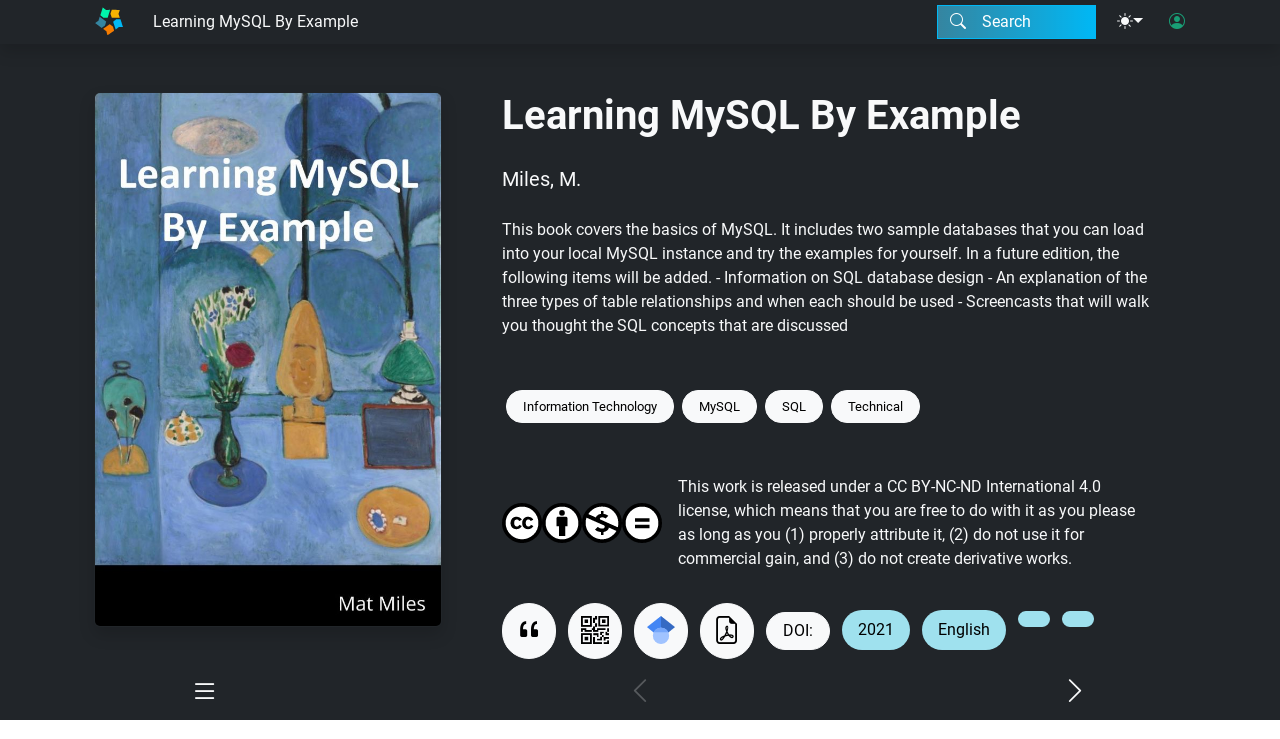

--- FILE ---
content_type: text/html; charset=UTF-8
request_url: https://books.byui.edu/templates/book-cover-upper.html
body_size: 1083
content:
<div class="row container-xl mx-auto">
    <div class="col-12 col-md-4 mb-5 mb-md-0 d-print-none">
        <img id="book_cover_img" class="img-fluid shadow rounded border border-dark" alt="Book cover image"
            src="/images/book_cover_images/{{cover_image_lg}}">
    </div>
    <div class="col-12 col-md-8 px-md-5">
        <div class="d-flex mb-4 align-items-center" id="chapter-title-container">
            <h1 class="m-0">{{title}}</h1>
            <button class="btn bi-pencil-fill py-2 ms-4 bi-blue d-print-none" data-bs-title="Edit"
                data-required-permission="edit" style="display: none;" data-action="ToggleEditor" aria-label="Edit the book"></button>
        </div>
        <div id="subtitle" class="fs-3 d-block mb-4">{{subtitle}}</div>
        <div id="si-title" class="fs-4 d-block mb-4">{{settings.si_title}}</div>
        <div class="d-flex align-items-center mb-4">
            <div id="book-byline" class="fs-5"></div>
            <button class="btn bi-people-fill py-2 ms-2 bi-purple d-print-none" data-bs-title="Edit Authorship"
                data-required-permission="edit" style="display: none;" data-action="ToggleModal" data-target-template="modal-authorship" aria-label="Edit authorship"></button>
        </div>
        <div id="si-editors" class="mb-4 fs-5">{{settings.si_editors}}</div>
        <div id="announcement" class="d-block mb-4 alert alert-warning">{{settings.announcement}}</div>
        <div id="editor-notes" class="d-block mb-4 alert alert-info">{{settings.editor_notes}}</div>
        <div id="abstract" class=" d-block fs-6 mb-5">{{abstract}}</div>
        <div id="keyword-container" class="d-flex align-items-center mb-5">
            <div class="keywords">
            </div>
            <button class="btn bi-key-fill py-2 ms-2 bi-blue d-print-none" data-bs-title="Edit Keywords"
                data-required-permission="edit" style="display: none;" data-action="ToggleModal" data-target-template="modal-keywords" aria-label="Edit keywords"></button>
        </div>
        <div id="badges" class="d-flex flex-row align-items-center mb-5">
            <div class="placeholder"></div>
        </div>
        <div class="copyright d-flex flex-row mb-4 align-items-center">
            <span class="copyright-description ms-3"></span>
        </div>
        <div id="book-citation" class="d-none mb-4"></div>
        <div id="publication-information" class="d-block mb-4">
            <button data-action="ToggleModal" data-target-template="modal-citation" data-bs-title="Citation"
                data-bs-placement="bottom" class="btn btn-light rounded-pill fs-3 bi-quote me-2 my-2" aria-label="View citation">
            </button>
            <button data-action="ToggleModal" data-target-template="modal-qr" data-bs-title="QR Code"
                data-bs-placement="bottom" class="btn btn-light rounded-pill fs-3 bi-qr-code me-2 my-2" aria-label="View QR code">
            </button>
            <a id="gscholar" class="btn btn-light rounded-pill fs-3 bi-google-scholar me-2 my-2"
                data-bs-title="Search for this on Google Scholar" data-bs-placement="bottom" target="_blank" aria-label="Search for this on Google Scholar"></a>
            <a id="download" class="btn btn-light rounded-pill fs-3 bi-file-earmark-pdf me-2 my-2"
                data-bs-title="Download as PDF" data-bs-placement="bottom" href="{{pdf_link}}" target="_blank" aria-label="Download as PDF"></a>
            <a id="doi" class="btn btn-light rounded-pill px-3 me-2 me-2 my-2 d-inline-block"
                href="https://doi.org/{{settings.doi}}">{{settings.doi}}</a>
            <span id="published_year"
                class="rounded-pill bg-info px-3 py-2 me-2 my-2 d-inline-block">{{settings.published_year}}</span>
            <span id="language_id"
                class="rounded-pill bg-info px-3 py-2 me-2 my-2 d-inline-block">{{settings.language_id}}</span>
            <span id="isbn" class="rounded-pill bg-info px-3 py-2 me-2 my-2 d-inline-block">{{settings.isbn}}</span>
            <span id="issn" class="rounded-pill bg-info px-3 py-2 me-2 my-2 d-inline-block">{{settings.issn}}</span>
        </div>
    </div>
</div>